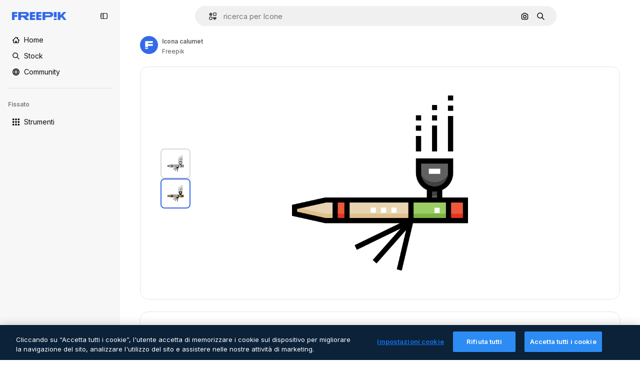

--- FILE ---
content_type: text/javascript
request_url: https://static.cdnpk.net/_next/static/chunks/6422-05fe54001af95d9a.js
body_size: 7031
content:
!function(){try{var e="undefined"!=typeof window?window:"undefined"!=typeof global?global:"undefined"!=typeof self?self:{},t=(new e.Error).stack;t&&(e._sentryDebugIds=e._sentryDebugIds||{},e._sentryDebugIds[t]="612740f8-d5df-49d0-af2f-2157367ac5c0",e._sentryDebugIdIdentifier="sentry-dbid-612740f8-d5df-49d0-af2f-2157367ac5c0")}catch(e){}}();"use strict";(self.webpackChunk_N_E=self.webpackChunk_N_E||[]).push([[6422],{87591:function(e,t,n){n.d(t,{L:function(){return s}});var r=n(97458),a=n(770),o=n(79029),i=n(40197);let s=e=>{let{creditCost:t,className:n}=e;return!t||t<=0?null:(0,r.jsxs)("span",{className:(0,i.m6)("inline-flex items-center gap-1 rounded bg-surface-3 px-1.5 py-0.5 text-xs font-medium leading-tight text-neutral-900 dark:text-white",n),"data-cy":"credit-cost-badge","aria-label":"".concat(t," credits"),children:[(0,r.jsx)(a.J,{as:o.Z,className:"size-3"}),t]})}},50829:function(e,t,n){n.d(t,{C:function(){return o}});var r=n(62311),a=n(2394);let o=()=>{let e=(0,r.A)("FF_CREDIT_COST_BADGE"),t=(0,a.E)();return e&&t}},28651:function(e,t,n){n.d(t,{zx:function(){return d},VY:function(){return p},fC:function(){return h},xz:function(){return b}});var r=n(97458),a=n(14657),o=n(18503),i=n(52983);let s=(0,i.createContext)(void 0),l=e=>{let{children:t,isProcessing:n}=e,a=c(n,(0,i.useRef)(null));return(0,r.jsx)(s.Provider,{value:a,children:t})},c=(e,t)=>{let[n,r]=(0,i.useState)(!1),[a,o]=(0,i.useState)(n);return(0,i.useEffect)(()=>{let e=setTimeout(()=>{r(a)},400);return()=>{clearTimeout(e)}},[a]),(0,i.useMemo)(()=>({opened:n,isProcessing:e,rootRef:t,open:()=>r(!0),close:()=>r(!1),delayedOpen:()=>o(!0),delayedClose:()=>o(!1)}),[e,n,t])},u=()=>{let e=(0,i.useContext)(s);if(!e)throw Error("useActionMenuContext must be used within a ActionMenuContext");return e},d=(0,i.forwardRef)(function(e,t){let{children:n,type:i="solid",color:s,className:l,disabled:c,...d}=e,{isProcessing:m}=u(),f="solid"===i?a.gg:a.f5;return(0,r.jsx)(f,{color:s,size:"sm",block:!0,disabled:!!(m||c),className:(0,o.m)("$inline-flex $gap-5",l),ref:t,...d,children:n})});var m=n(19974),f=n(57291);let p=e=>{let{children:t,title:n,messageProcessing:a,wrapperClassName:o,showArrow:i=!0,...s}=e,{delayedOpen:l,delayedClose:c,rootRef:d}=u();return(0,r.jsx)(m.h_,{container:null==d?void 0:d.current,children:(0,r.jsx)(m.VY,{onMouseEnter:l,onMouseLeave:c,asChild:!0,align:"start",side:"left",sideOffset:-3,className:"z-[3]",children:(0,r.jsxs)("div",{...s,children:[(0,r.jsxs)("div",{className:(0,f.cx)("flex min-w-40 flex-col items-center gap-3 rounded-xl bg-surface-0 p-4 shadow-xs dark:bg-surface-1",o),children:[(0,r.jsx)(x,{title:n,messageProcessing:a}),t]}),i&&(0,r.jsx)(m.Eh,{className:"text-surface-1"})]})})})},x=e=>{let{title:t,messageProcessing:n}=e,{isProcessing:a}=u(),o="text-sm font-normal text-surface-foreground-3 dark:text-surface-foreground-4";return a?(0,r.jsx)("span",{className:o,children:n}):(0,r.jsx)("span",{className:o,children:t})},h=e=>{let{children:t,isProcessing:n}=e;return(0,r.jsx)(l,{isProcessing:n,children:(0,r.jsx)(y,{children:t})})},y=e=>{let{children:t}=e,{opened:n,rootRef:a}=u();return(0,r.jsx)(m.fC,{open:n,children:(0,r.jsx)("div",{ref:a,children:t})})},b=(0,i.forwardRef)((e,t)=>{let{children:n,...o}=e,{open:i,delayedOpen:s,delayedClose:l,isProcessing:c}=u();return(0,r.jsx)(m.xz,{onClick:i,onMouseEnter:s,onMouseLeave:l,asChild:!0,children:(0,r.jsx)(a.gg,{size:"xs",disabled:c,ref:t,...o,className:(0,f.cx)("aspect-square dark:text-surface-foreground-0",o.className),children:n})})})},46422:function(e,t,n){n.d(t,{_:function(){return eo}});var r=n(97458),a=n(57291),o=n(52983),i=n(9965),s=n(83481),l=n(23113),c=n(18666);let u=(0,o.createContext)(null),d=()=>{let e=(0,o.useContext)(u);if(!e)throw Error("useIconItemContext has to be used within <IconItemContextProvider");return e};var m=n(68169),f=n(30143);let p=()=>{let{icon:e}=d(),t=(0,m.j)(e.iconType);return(0,f.fb)(e.id,t(e))};var x=n(2209);let h=e=>{let{children:t,icon:n,addToCollectionButton:a}=e,{isHover:i,onMouseEnter:s,onMouseLeave:l}=y(),c=(0,o.useMemo)(()=>({icon:n,addToCollectionButton:a,isHover:i,onMouseEnter:s,onMouseLeave:l}),[n,a,i,s,l]);return(0,r.jsx)(u.Provider,{value:c,children:t})},y=()=>{let[e,t]=(0,o.useState)(!1),n=(0,x.y)(t,100);return{isHover:e,onMouseEnter:()=>n(!0),onMouseLeave:()=>n(!1)}};var b=n(79235),g=n(770),w=n(83273),v=n(46632),C=n(63918),j=n(10893),N=n(17722),_=n(28651),k=n(35103),I=n(37566),T=n(50372),D=n(31415),O=n(54907),R=n(66269);let E=()=>{let e=(0,R.Y)();return(0,o.useCallback)(t=>{let{id:n,type:r,format:a,pngSize:o,authorName:i,isPremium:s,location:l,name:c,handleDownloadLimit:u,thumbnails:d}=t;return e({id:n,type:r,format:a,pngSize:o,authorName:i,isPremium:s,location:l,name:c,handleDownloadLimit:u,thumbnails:d})},[e])},S=()=>{let{t:e}=(0,j.$G)(["icons","iconsDetail","detail","common"]),{icon:t}=d(),n=E(),{isCopying:a,copy:o}=(0,T.q)({location:"thumbnail",icon:t,getInfoToDownloadIcon:n}),{iconType:i}=t,{primary:s,secondary:l}=I.LH[i],c=(0,D.xS)(s,i),u=(0,k.O)(c),m=(0,b.nD)();return(0,r.jsxs)(_.fC,{isProcessing:a,children:[(0,r.jsx)(_.xz,{className:"rounded-full",color:"white","data-cy":"copy-icon-item",children:a?(0,r.jsx)(g.J,{size:"base",as:C.Z,className:O.lY}):(0,r.jsx)(g.J,{size:"base",as:v.Z,className:"text-surface-foreground-1"})}),(0,r.jsxs)(_.VY,{title:e("icons:copyIcon"),messageProcessing:e("detail:copying"),wrapperClassName:"border-2 border-surface-border-alpha-1",showArrow:!1,children:[(0,r.jsx)(N.B,{blockStatus:u,container:m.current,children:(0,r.jsxs)(_.zx,{type:"outline",color:"gray",className:"rounded-full",onClick:()=>o(s),disabled:!!u,children:[c&&(0,r.jsx)(g.J,{as:w.Z,size:"xs",className:"text-premium-gold-500"}),(0,r.jsx)("span",{"data-cy":"copy-icon-item-".concat(s),className:"uppercase",children:s})]})}),(0,r.jsx)(_.zx,{type:"outline",className:"rounded-full",color:"gray",onClick:()=>o(l),children:(0,r.jsx)("span",{"data-cy":"copy-icon-item-".concat(l),children:l.toUpperCase()})})]})]})};var P=n(65122),L=n(19213),M=n(87591),z=n(50829),U=n(66097),A=n(41442);let G=()=>{let{t:e}=(0,j.$G)(["icons","iconsDetail","common"]),{icon:t}=d(),n=(0,A.x)(t.id),o=p(),i=(0,P.e)(),{onMouseLeave:s}=d(),l=E(),{isDownloading:c,download:u}=(0,U.W)({location:"thumbnail",icon:t,onPostDownload:()=>{i||n({resourceData:{authorName:t.author.name,iconType:t.iconType,name:t.name,mediaUrl:t.thumbnails.large.url,url:o},eventName:"download__thumbnail"})},getInfoToDownloadIcon:l,closeDownloadPopOver:s}),{iconType:m}=t,{primary:f,secondary:x}=I.O3[m],h=(0,D.xS)(f,m),y=(0,k.O)(h),v=(0,b.nD)(),C=h?"yellow":"blue",T=(0,z.C)();return(0,r.jsxs)(_.fC,{isProcessing:c,children:[(0,r.jsx)(_.xz,{color:"white","data-cy":"download-icon-item",className:"rounded-full",children:(0,r.jsx)(g.J,{size:"base",as:L.Z,className:"text-surface-foreground-1"})}),(0,r.jsxs)(_.VY,{title:e("icons:downloadIcon"),messageProcessing:e("iconsDetail:downloading"),wrapperClassName:"border-2 border-surface-border-alpha-1",showArrow:!1,children:[(0,r.jsx)(_.zx,{className:"rounded-full border-outline-border-0 focus:outline-none",type:"outline",color:"gray",onClick:u({icon:t,format:x}),children:(0,r.jsxs)("span",{"data-cy":"download-icon-item-".concat(x),className:"flex items-center gap-1",children:[x.toUpperCase(),T&&(0,r.jsx)(M.L,{creditCost:t.creditCost.free})]})}),(0,r.jsx)(N.B,{blockStatus:y,container:v.current,children:(0,r.jsxs)(_.zx,{className:(0,a.cx)("rounded-full",h&&"text-black"),disabled:!!y,color:C,onClick:u({icon:t,format:f}),children:[!T&&h&&(0,r.jsx)(g.J,{as:w.Z,size:"xs"}),(0,r.jsxs)("span",{"data-cy":"download-icon-item-".concat(f),className:"flex items-center gap-1",children:[f.toUpperCase(),T&&(0,r.jsx)(M.L,{creditCost:t.creditCost.premium})]})]})})]})]})},W=()=>{let{isHover:e,icon:t,addToCollectionButton:n}=d(),{id:a,name:o,thumbnails:i}=t;return(0,l.a)("lg")&&e?(0,r.jsxs)(r.Fragment,{children:[(0,r.jsxs)("div",{className:"absolute right-2 top-2 flex flex-col gap-1",children:[(0,r.jsx)(G,{}),(0,r.jsx)(S,{}),n]}),(0,r.jsx)(c.B,{id:a,name:o,preview:i.large,buttonClassName:"absolute bottom-2 left-2 flex aspect-square w-[33px] items-center justify-center rounded-full bg-surface-0 text-surface-foreground-0",type:"icon",inThumbnail:!0})]}):null};var q=n(98821),H=n.n(q),V=n(41581),B=n(3223),$=n(6836);let F=e=>{let{icon:t,priority:n,position:a,isCollectionItem:i=!1,enableGaTracker:s=!1}=e,{id:c,iconType:u}=t,d=(0,l.a)("smMax"),m=(0,$.Ck)(t,d),f=(0,o.useRef)(!1),p=(0,B.z)({id:c,type:"icon",premium:!1,position:a}),x=()=>{s&&!f.current&&(f.current=!0,p())};return"animated"!==u||d?(0,r.jsx)(J,{icon:t,thumbnailUrl:m,priority:n,onLoadHandler:x,isCollectionItem:i}):(0,r.jsx)(Y,{icon:t,thumbnailUrl:m,onLoadHandler:x})},J=e=>{let{icon:t,priority:n,isCollectionItem:a,onLoadHandler:o,thumbnailUrl:i}=e,{t:s}=(0,j.$G)("icons"),{id:l,name:c,iconType:u}=t,d="".concat(c," ").concat(s({standard:"icon_one",uicon:"icon_one",sticker:"sticker_one",animated:"animatedIcon_one"}[u])),m=(0,V.t)(l,"icon");return(0,r.jsxs)("div",{className:Z({isCollectionItem:a,isSticker:"sticker"===u}),style:{contentVisibility:"auto"},children:[(0,r.jsx)(H(),{className:K({isCollectionItem:a}),src:i,alt:d,priority:n,fill:!0,onLoad:o,onError:m}),(0,r.jsx)("div",{className:"absolute inset-0","aria-hidden":"true"})]})},Y=e=>{let{icon:t,thumbnailUrl:n,onLoadHandler:a}=e,{t:i}=(0,j.$G)("icons"),{name:s}=t,{isHover:l}=d(),c=(0,o.useRef)(null),u=(0,o.useCallback)(()=>{var e;null===(e=c.current)||void 0===e||e.play()},[]),m=(0,o.useCallback)(()=>{c.current&&(c.current.currentTime=0,c.current.pause())},[]);return(0,r.jsxs)("video",{width:"84",height:"84",ref:c,onMouseOver:u,onFocus:u,onMouseOut:m,onBlur:m,onLoadStart:a,autoPlay:l,muted:!0,playsInline:!0,loop:!0,className:"object-contain","aria-label":"".concat(s," ").concat(i("animatedIcon_one")),onContextMenu:e=>e.preventDefault(),children:[(0,r.jsx)("source",{src:n,type:"video/mp4"}),(0,r.jsx)("meta",{itemProp:"name",content:"".concat(s," ").concat(i("animatedIcon_one"))})]})},Z=(0,a.j)("relative aspect-square",{variants:{isCollectionItem:{true:"w-32"},isSticker:{true:"w-20"}},compoundVariants:[{isCollectionItem:!1,isSticker:!1,class:"w-20"}]}),K=(0,a.j)("object-contain",{variants:{isCollectionItem:{true:"w-32",false:"w-20"}},defaultVariants:{isCollectionItem:!1}});var Q=n(58058),X=n.n(Q),ee=n(51780);let et=e=>{let{children:t,shallow:n,onClick:o}=e,{icon:i}=d(),{name:s}=i,l=(0,ee.useRouter)(),c=p();return(0,r.jsx)(X(),{href:{pathname:l.pathname,query:l.query},as:c,className:(0,a.cx)("flex aspect-square w-full items-center justify-center","animated"===i.iconType&&"mix-blend-multiply"),shallow:n,scroll:!1,onClick:o,"aria-label":s,prefetch:!1,"data-cy":"icon-item-anchor",style:{contentVisibility:"auto",containIntrinsicSize:"auto 100%"},children:t})};var en=n(18503);let er=e=>{let{children:t,className:n,isCollectionItem:a,authorId:o}=e,{isHover:i,onMouseEnter:s,onMouseLeave:l}=d();return(0,r.jsx)("article",{className:(0,en.m)(ea({isHover:i,isCollectionItem:a}),n),onMouseEnter:s,onMouseLeave:l,"data-cy":"icon-item-wrapper","data-author":o,children:t})},ea=(0,a.j)("relative flex aspect-square min-w-[140px] cursor-pointer rounded bg-surface-0 transition-colors dark:bg-neutral-50",{variants:{isHover:{true:"hover:bg-surface-1 dark:hover:bg-neutral-50",false:""},isCollectionItem:{true:"border border-solid border-neutral-500",false:"border-0"}},defaultVariants:{isHover:!1,isCollectionItem:!1}}),eo=e=>{let{icon:t,className:n,priority:l,position:c,page:u,enableGaTracker:d,shallow:m=!1,isCollectionItem:f=!1,addToCollectionButton:p,onClick:x,observeItem:y,...b}=e,g=(0,o.useRef)(null);(0,i.W)({itemRef:g,position:c,page:u,observeItem:y});let w=(0,s.Q)();return(0,r.jsx)("div",{ref:g,children:(0,r.jsx)(h,{icon:t,addToCollectionButton:p,...b,children:(0,r.jsxs)(er,{className:(0,a.cx)(n,"rounded-xl"),isCollectionItem:f,authorId:t.author.id,children:[(0,r.jsx)(et,{onClick:e=>{null==x||x(e),w()},shallow:m,children:(0,r.jsx)(F,{icon:t,priority:l,isCollectionItem:f,enableGaTracker:d,position:c})}),(0,r.jsx)(W,{})]})})})}},6836:function(e,t,n){n.d(t,{Zj:function(){return m},zO:function(){return i},Ck:function(){return l}});var r=n(52983);let a=(0,r.createContext)(null),o=()=>{let e=(0,r.useContext)(a);if(!e)throw Error("useIconListContext has to be used within <IconListContext.Provider");return e},i=()=>o().icons;var s=n(94304);let l=(e,t)=>{let n=c(e,t);return(0,s.o)(n)},c=(e,t)=>"animated"!==e.iconType||t?e.thumbnails.medium.url:e.thumbnails.videoSmall.url;var u=n(97458),d=n(61462);let m=e=>{let{icons:t,page:n,fromView:o,modal:i=!0,children:s,uuid:l,itemsPerPage:c}=e,m=(0,r.useMemo)(()=>({fromView:o,page:n,items:t,uuid:l,itemsPerPage:c}),[o,n,t,l,c]),f=(0,r.useMemo)(()=>({icons:t,modal:i,uuid:l}),[t,i,l]);return(0,u.jsx)(a.Provider,{value:f,children:(0,u.jsx)(d.b,{...m,children:s})})}},50372:function(e,t,n){n.d(t,{q:function(){return C}});var r=n(20176),a=n(85229),o=n(17561),i=n(59968),s=n(52983),l=n(18377),c=n(66209),u=n(65724),d=n(35103),m=n(33247),f=n(35576),p=n(37566),x=n(31415);let h=async(e,t)=>{if(o.G6)return new ClipboardItem({["png"===t?"image/png":"text/plain"]:y(e,t)});let n=await y(e,t);return new ClipboardItem({[n.type]:n})},y=async(e,t)=>{let n=await fetch(e);return"png"===t?new Blob([await n.blob()],{type:"image/png"}):new Blob([await n.text()],{type:"text/plain"})};var b=n(19170),g=n(10893),w=n(36815);let v=()=>{let{t:e}=(0,g.$G)(["error","icons"]),{openToast:t}=(0,b.x_)(),n=(0,w.k)();return{copyToClipboardConfirm:(0,s.useCallback)(async(r,a,o,i)=>{try{await navigator.clipboard.write([r]),t({type:"success",title:e("icons:copyToClipboardSuccessTitle"),message:e("icons:copyToClipboardSuccessSubtitle"),testId:"copy-to-clipboard-success"})}catch(n){console.error(n),t({type:"danger",message:e("unknown")});return}n({icon:a,format:o,location:i,action:"copy"})},[t,n,e])}},C=e=>{let{location:t,getInfoToDownloadIcon:n,icon:y}=e,[b,g]=(0,s.useState)(!1),{isUserWinback:w,showWinbackModal:C}=(0,a.l)(),j=(0,l.d)(),{setConfirm:N}=(0,c.N)(),{copyToClipboardConfirm:_}=v(),k=(0,x.Us)(),I=(0,f.mS)(),T=(0,m.R)(),D=(0,u.W)(y.id,"icon","resource_thumbnail"),{showDeviceBlockedModal:O,isDeviceBlocked:R}=(0,r.q)(),E=(0,d.O)(!0),S=(0,s.useCallback)(async e=>{let r=k(e,y.iconType);if(I({resourceId:y.id,isResourcePremium:!1,resourceType:"icon",downloadType:"copy"}),R){O();return}if(w){C();return}if(r){if(E)return;let e=T({authorName:y.author.name,isPremium:!1,isAIGenerated:!1,type:y.type,subtype:y.iconType,eventName:"copy__thumbnail",pageType:"resource_detail"===t?"detail":void 0});D({origin:"resource_thumbnail_copy",resourceData:{name:y.name,mediaUrl:y.thumbnails.large.url,resourceType:y.type},checkoutQueryParams:e});return}if(!(0,i.C)()){j(!1);return}g(!0);let a="png"===e?p.kr:void 0,s=await n({id:y.id,type:"copy",format:e,pngSize:a,isPremium:r,authorName:y.author.name,location:t,name:y.name,handleDownloadLimit:D,thumbnails:y.thumbnails});if(!s){g(!1);return}let{url:l}=s,c=await h(l,e);if(o.G6){N(()=>{_(c,y,e,t)}),g(!1);return}_(c,y,e,t),g(!1)},[k,y,I,R,w,n,t,D,_,O,C,T,j,N]);return(0,s.useMemo)(()=>({isCopying:b,copy:S}),[b,S])}},66097:function(e,t,n){n.d(t,{W:function(){return f}});var r=n(15880),a=n(85229),o=n(46700),i=n(52983),s=n(65724),l=n(33247),c=n(35576),u=n(31415),d=n(36815),m=n(96736);let f=e=>{let{getInfoToDownloadIcon:t,location:n,onPostDownload:f,icon:p,closeDownloadPopOver:x}=e,[h,y]=(0,i.useState)(!1),{isUserWinback:b,showWinbackModal:g}=(0,a.l)(),w=(0,d.k)(),v=(0,c.mS)(),C=(0,o.V)(),j=(0,u.Us)(),N=(0,l.R)(),_=(0,s.W)(p.id,"icon",n),{showDeviceBlockedModal:k,isDeviceBlocked:I}=(0,r.qx)();return{download:(0,i.useCallback)(e=>{let{icon:r,format:a,pngSize:o}=e;return async()=>{let e=j(a,r.iconType);if(v({resourceId:r.id,isResourcePremium:!1,resourceType:"icon",downloadType:"download"}),I){k();return}if(b){g();return}if(e){let e=N({authorName:r.author.name,isPremium:!1,isAIGenerated:!1,type:r.type,subtype:r.iconType,eventName:"thumbnail"===n?"download__thumbnail":"download",pageType:"resource_detail"===n?"detail":void 0});_({origin:"thumbnail"===n?"resource_thumbnail_download":"resource_detail_download",resourceData:{name:r.name,mediaUrl:r.thumbnails.large.url,resourceType:r.type},checkoutQueryParams:e});return}let{id:i,name:s}=r;y(!0);let l=await t({id:i,type:"original",format:a,pngSize:o,authorName:r.author.name,isPremium:e,location:n,name:s,handleDownloadLimit:_,thumbnails:r.thumbnails});if(!l){y(!1);return}let{url:c,filename:u}=l;C(c,u),f(),w({icon:r,format:a,location:n,action:"download"}),y(!1),(0,m.D)(),x&&x()}},[j,v,I,b,t,n,_,C,f,w,k,g,N,x]),isDownloading:h}}},36815:function(e,t,n){n.d(t,{k:function(){return i}});var r=n(45451),a=n(52983),o=n(37566);let i=()=>(0,a.useCallback)(e=>{var t;let{icon:n,format:a,...o}=e,{id:i,name:l,author:c,tags:u,family:d,iconType:m}=n;(0,r.sendGTMEvent)({event:"ga4event",event_name:"file_download",category:"standard"===m?"icons":"icons_".concat(m),file_name:l,file_id:i,tags:(null==u?void 0:null===(t=u[0])||void 0===t?void 0:t.name)||"na",file_extension:a,author_name:c.name,resolution:"na",style:"na",license:s(a,m)?"premium":"free",family:(null==d?void 0:d.name)||"na",...o})},[]),s=(e,t)=>o.D6[t].premium.includes(e)},66269:function(e,t,n){n.d(t,{Y:function(){return m}});var r=n(59243),a=n(43186),o=n(19170),i=n(51780),s=n(10893),l=n(52983),c=n(33247),u=n(97571);let d=(e,t)=>"thumbnail"===t?"copy"===e?"copy__thumbnail":"download__thumbnail":"resource_detail"===t&&"copy"===e?"copy":"download",m=()=>{let e=(0,a.J)(),t=(0,r.L)(),n=f(),o=(0,c.R)();return(0,l.useCallback)(async r=>{let{id:a,type:i,format:s,pngSize:l,authorName:c,isPremium:m,location:f,thumbnails:p,name:x,handleDownloadLimit:h,action:y,modifier:b}=r,g=await (0,u.M)({optionId:a,type:i,format:s,pngSize:l,walletId:t,action:y,modifier:b});return g.success?(e(),g.data):(n({response:g,checkoutQueryParams:o({authorName:null!=c?c:"",isPremium:null!=m&&m,isAIGenerated:!1,type:"icon",eventName:d(i,f),pageType:"resource_detail"===f?"detail":void 0}),iconThumbnail:p,iconName:x,handleDownloadLimit:h}),null)},[o,n,e,t])},f=()=>{let{openToast:e}=(0,o.x_)(),{t}=(0,s.$G)("error"),{push:n}=(0,i.useRouter)();return(0,l.useCallback)(r=>{let{response:a,checkoutQueryParams:o,iconThumbnail:i,iconName:s,handleDownloadLimit:l}=r;return({DOWNLOAD_LIMIT_REACHED:()=>{var e;null==l||l({checkoutQueryParams:o,resourceData:{name:s,mediaHeight:128,mediaWidth:128,mediaUrl:null!==(e=null==i?void 0:i.large.url)&&void 0!==e?e:"",resourceType:"icon"},modalType:"downloadLimit",origin:"download"})},AUTHENTICATION_ERROR:()=>{n("/oauth-logout")},NOT_FOUND:()=>{e({message:t("notFound")})},UNKNOWN_ERROR:()=>{e({message:t("unknown")})}})[a.data]()},[n,e,t])}},31415:function(e,t,n){n.d(t,{Us:function(){return s},xS:function(){return i}});var r=n(65122),a=n(52983),o=n(37566);let i=(e,t)=>l({format:e,iconType:t,userCanDownloadPremium:(0,r.e)()}),s=()=>{let e=(0,r.e)();return(0,a.useCallback)((t,n)=>l({format:t,iconType:n,userCanDownloadPremium:e}),[e])},l=e=>{let{format:t,iconType:n,userCanDownloadPremium:r}=e;return!r&&c({format:t,iconType:n})},c=e=>{let{format:t,iconType:n}=e;return!o.D6[n].free.includes(t)}},41442:function(e,t,n){n.d(t,{x:function(){return s}});var r=n(25983),a=n(52983),o=n(65724),i=n(33247);let s=e=>{let t=(0,i.R)(),n=(0,o.W)(e,"icon","thumbnail"),{domain:s}=(0,r.Vx)();return(0,a.useCallback)(e=>{let{resourceData:{authorName:r,iconType:a,mediaUrl:o,name:i,isAIGenerated:l=!1,url:c},eventName:u,origin:d="resource_thumbnail"}=e,m=t({authorName:r,isPremium:!1,isAIGenerated:l,type:"icon",subtype:a,eventName:u});n({origin:d,resourceData:{name:i,mediaUrl:o,mediaWidth:128,mediaHeight:128,resourceType:"icon",authorName:r,url:"".concat(s).concat(c)},checkoutQueryParams:m,modalType:"attribution"})},[s,t,n])}},97571:function(e,t,n){n.d(t,{M:function(){return r}});let r=async e=>{let{optionId:t,type:n,format:r,pngSize:a,walletId:o,action:i,modifier:s}=e,l=new URLSearchParams({optionId:t.toString(),format:r,type:n});a&&l.set("pngSize",a.toString()),o&&l.set("walletId",o),i&&l.set("action",i),s&&l.set("modifier",s);let c=await fetch("/api/icon/download?".concat(l.toString()));return c.ok?{success:!0,data:await c.json()}:429===c.status?{success:!1,data:"DOWNLOAD_LIMIT_REACHED",metadata:"/download-limit"}:401===c.status||403===c.status||405===c.status?{success:!1,data:"AUTHENTICATION_ERROR"}:404===c.status?{success:!1,data:"NOT_FOUND"}:{success:!1,data:"UNKNOWN_ERROR"}}},17561:function(e,t,n){n.d(t,{G6:function(){return a},i7:function(){return o},vU:function(){return r}});let r=navigator.userAgent.toLowerCase().indexOf("firefox")>-1,a=!!/^((?!chrome|android).)*safari/i.test(navigator.userAgent),o=navigator.userAgent.toLowerCase().indexOf("chrome")>-1},59968:function(e,t,n){n.d(t,{C:function(){return r}});let r=()=>!!window.navigator.clipboard&&!!window.navigator.clipboard.write}}]);

--- FILE ---
content_type: text/javascript
request_url: https://static.cdnpk.net/_next/static/chunks/6116-ce6b33f97f2da9fe.js
body_size: 7699
content:
!function(){try{var e="undefined"!=typeof window?window:"undefined"!=typeof global?global:"undefined"!=typeof self?self:{},t=(new e.Error).stack;t&&(e._sentryDebugIds=e._sentryDebugIds||{},e._sentryDebugIds[t]="1bf99222-1ee4-469a-8b54-9989b39364fb",e._sentryDebugIdIdentifier="sentry-dbid-1bf99222-1ee4-469a-8b54-9989b39364fb")}catch(e){}}(),(self.webpackChunk_N_E=self.webpackChunk_N_E||[]).push([[6116,4925,544,364],{80801:function(e,t,n){"use strict";n.d(t,{P:function(){return l}});var r=n(97458),i=n(770),o=n(96065),a=n(52983),c=n(40197);let l=(0,a.forwardRef)((e,t)=>{let{className:n,...a}=e;return(0,r.jsx)("button",{...a,ref:t,className:(0,c.m6)("hover:bg-surface-0/20 absolute right-0 top-[-45px] flex size-[45px] items-center justify-center rounded-sm bg-transparent text-default-foreground-0 xs:text-white lg:right-4 lg:top-5",n),children:(0,r.jsx)(i.J,{as:o.Z})})})},59832:function(e,t,n){"use strict";n.d(t,{g:function(){return d}});var r=n(97458),i=n(53344),o=n.n(i),a=n(21488),c=n(73565);let l=o()(()=>Promise.all([n.e(3515),n.e(1633),n.e(8454),n.e(5528),n.e(2006),n.e(7301),n.e(9762),n.e(7941),n.e(3804),n.e(1450),n.e(1994),n.e(7232),n.e(1292),n.e(8495)]).then(n.bind(n,89088)).then(e=>e.VideoModal),{loadableGenerated:{webpack:()=>[89088]},ssr:!1}),u=o()(()=>Promise.all([n.e(3515),n.e(1821),n.e(7941),n.e(3804),n.e(1450),n.e(3649),n.e(4568)]).then(n.bind(n,12850)).then(e=>e.RegularModal),{loadableGenerated:{webpack:()=>[12850]},ssr:!1}),s=o()(()=>Promise.all([n.e(3515),n.e(2742)]).then(n.bind(n,22742)).then(e=>e.IconModal),{loadableGenerated:{webpack:()=>[22742]},ssr:!1}),d=()=>(0,r.jsxs)(r.Fragment,{children:[(0,r.jsx)(c.P,{}),(0,r.jsx)(f,{})]}),f=()=>{let e=(0,a.l)();return"regular"===e?(0,r.jsx)(u,{}):"video"===e?(0,r.jsx)(l,{}):"icon"===e?(0,r.jsx)(s,{}):null}},10997:function(e,t,n){"use strict";n.d(t,{K:function(){return r}});let r=(0,n(52983).createContext)(void 0)},33956:function(e,t,n){"use strict";n.d(t,{T:function(){return r}});let r=(0,n(52983).createContext)(void 0)},5298:function(e,t,n){"use strict";n.d(t,{t:function(){return l}});var r=n(97458),i=n(52983),o=n(73459),a=n(10997),c=n(33956);let l=e=>{let{children:t,resourceId:n}=e,[l,u]=(0,i.useState)(!1);(0,o.n)((0,i.useCallback)(()=>{u(!1)},[])),(0,i.useEffect)(()=>{u(!1)},[n]);let s=(0,i.useMemo)(()=>({openPostDownload:()=>u(!0),closePostDownload:()=>u(!1)}),[u]);return(0,r.jsx)(c.T.Provider,{value:l,children:(0,r.jsx)(a.K.Provider,{value:s,children:t})})}},99638:function(e,t,n){"use strict";n.d(t,{a:function(){return b},Y:function(){return j}});var r=n(97458),i=n(52983),o=n(23113),a=n(27793),c=n(90312),l=n(14657),u=n(770),s=n(48681),d=n(9249),f=n(96065),h=n(98821),m=n.n(h),g=n(10893),x=n(12976);let v=e=>{let{onClose:t,isOpen:n}=e,{t:i}=(0,g.$G)(["iconEditor","topNav","nav"]),{loginUrl:u,setLoginCookies:d}=(0,a.J)(),{signUpUrl:f}=(0,c.e)(),h=e=>{let t=new URL(document.location.href);t.searchParams.set("open_editor","1"),d(t.href),window.location.assign(e)},v=(0,o.a)("lgMax");return(0,r.jsxs)(s.u,{open:n,modal:!0,size:v?"xs":"lg",children:[(0,r.jsx)(p,{onClose:t}),(0,r.jsxs)("div",{className:"$flex $h-full $w-full $flex-col $justify-center lg:$h-450 lg:$w-400",children:[(0,r.jsx)("h3",{className:"$mb-20 $font-alternate $text-2xl $font-semibold $text-surface-foreground-0 md:$text-5xl",children:i("iconEditor:modalLoginRegister.title")}),(0,r.jsx)("p",{className:"$mb-10 $text-base $leading-normal md:$text-xl text-surface-foreground-1",children:i("iconEditor:modalLoginRegister.description")}),(0,r.jsx)("p",{className:"$mb-40 $text-base $font-bold $leading-normal md:$text-xl text-surface-foreground-2",children:i("iconEditor:modalLoginRegister.itsFree")}),(0,r.jsx)(l.gg,{size:"md",color:"blue",onClick:()=>{h(u)},block:!0,className:"$mb-20",children:i("topNav:more.logIn")}),(0,r.jsx)(l.f5,{size:"md",color:"gray",onClick:()=>{h(f)},block:!0,children:i("nav:signUp")})]}),(0,r.jsx)(m(),{src:"".concat(x.p,"/icons/editor/editor-modal-login-register.png"),alt:"editor image description",width:554,height:564,className:"$absolute $right-0 $top-0 $hidden lg:$block"})]})},p=e=>{let{onClose:t}=e,{t:n}=(0,g.$G)("common");return(0,r.jsxs)("button",{onClick:t,className:"$absolute $right-20 $top-20 $z-1 $text-inherit hover:$text-grayEbony/70",children:[(0,r.jsx)(u.J,{as:f.Z,size:"xl"}),(0,r.jsx)(d.T,{children:n("close")})]})},b=(0,i.createContext)(void 0),j=e=>{let{children:t}=e,[n,o]=(0,i.useState)(!1),a=(0,i.useCallback)(()=>o(!0),[]);return(0,r.jsxs)(b.Provider,{value:a,children:[t,(0,r.jsx)(v,{isOpen:n,onClose:()=>o(!1)})]})}},41318:function(e,t,n){"use strict";n.d(t,{IQ:function(){return a},OE:function(){return c},SH:function(){return i},d8:function(){return r},sS:function(){return o}});let r="/ai/faq/attribution-how-when-and-where",i="/ai/faq/difference-between-svg-and-png-formats",o="/ai/faq/animated-icons-formats",a="/ai/faq/how-to-download-freepik-and-flaticon-licenses",c="/ai/faq/how-to-edit-animated-icons"},21148:function(e,t,n){"use strict";n.d(t,{_:function(){return r}});let r=(0,n(52983).createContext)({})},57766:function(e,t,n){"use strict";n.d(t,{K:function(){return o}});var r=n(52983),i=n(21148);let o=()=>(0,r.useContext)(i._).icon},84168:function(e,t,n){"use strict";n.d(t,{e:function(){return o}});var r=n(52983),i=n(21148);let o=()=>{let e=(0,r.useContext)(i._);if(!e)throw Error("useIconDetailContext has to be used within <IconDetailContextProvider");return e}},57580:function(e,t,n){"use strict";n.d(t,{ac:function(){return x},KX:function(){return r.K},em:function(){return i.e},ZI:function(){return a}});var r=n(57766),i=n(84168),o=n(52983);let a=()=>{var e,t,n;let{iconType:i,name:a,family:c,thumbnails:l}=(0,r.K)(),u="animated"===i?l.videoLarge:void 0;return(0,o.useMemo)(()=>{var e;return{large:{url:l.large.url,width:l.large.width,height:l.large.height},medium:{url:l.medium.url,width:l.medium.width,height:l.medium.height},small:{url:l.small.url,width:l.small.width,height:l.small.height},videoAnimated:u,title:a,familyName:null!==(e=null==c?void 0:c.name)&&void 0!==e?e:"",iconType:i}},[null===(e=l.large)||void 0===e?void 0:e.url,null===(t=l.large)||void 0===t?void 0:t.width,null===(n=l.large)||void 0===n?void 0:n.height,l.small,l.medium,u,i,a,null==c?void 0:c.name])};var c=n(97458),l=n(45451),u=n(53344),s=n.n(u),d=n(5298),f=n(99638),h=n(21148);let m=s()(()=>Promise.all([n.e(9984),n.e(4224),n.e(3267),n.e(757)]).then(n.bind(n,90757)).then(e=>e.IconEditorProvider),{loadableGenerated:{webpack:()=>[90757]}}),g=s()(()=>n.e(921).then(n.bind(n,921)).then(e=>e.AnimatedIconEditorProvider),{loadableGenerated:{webpack:()=>[921]}}),x=e=>{var t;let{children:n,icon:r}=e,i=v(r.id,null===(t=r.family)||void 0===t?void 0:t.id),a=(0,o.useMemo)(()=>({...i,icon:r}),[i,r]);return(0,c.jsx)(b,{iconType:r.iconType,children:(0,c.jsx)(f.Y,{children:(0,c.jsx)(h._.Provider,{value:a,children:(0,c.jsx)(d.t,{resourceId:r.id,children:n})})})})},v=(e,t)=>{let[n,r]=(0,o.useState)(!1),[i,a]=(0,o.useState)(null),c=p(t),l=(0,o.useCallback)(e=>{e&&a(e),r(!0),c()},[c]),u=(0,o.useCallback)(()=>r(!1),[]);return(0,o.useEffect)(()=>{r(!1),a(null)},[e]),{isShowingEditor:n,showEditor:l,hideEditor:u,originalEditorResource:i}},p=e=>()=>(0,l.sendGTMEvent)({event:"ga4event",event_name:"tooltip_edit",location:"resource_detail",family_id:e}),b=e=>{let{iconType:t,children:n}=e;return"animated"===t?(0,c.jsx)(g,{children:n}):(0,c.jsx)(m,{children:n})}},80762:function(e,t,n){"use strict";n.d(t,{E:function(){return a}});var r=n(97458),i=n(99881),o=n(60364);let a=e=>{let{hasSearchByImage:t=!0,enableShortcut:n=!0,forceShowAssetTypesInAutocomplete:a=!1,alternates:c}=e;return(0,r.jsx)(i.y,{searchBar:(0,r.jsx)(o.SearchForm,{enableShortcut:n,hasSearchByImage:t,showAssetTypesInAutocomplete:a,className:"mx-auto lg:max-w-[800px]"}),alternates:c})}},72250:function(e,t,n){"use strict";n.r(t),n.d(t,{SearchBar:function(){return r.E}});var r=n(80762)},60364:function(e,t,n){"use strict";n.r(t),n.d(t,{SearchForm:function(){return r.U}});var r=n(68115)},41571:function(e,t,n){"use strict";n.d(t,{p:function(){return r.pD},r:function(){return i}});var r=n(52215);let i="".concat(r.pD,"/collections/images/no-resources.svg")},12976:function(e,t,n){"use strict";n.d(t,{p:function(){return r.p},r:function(){return r.r}});var r=n(41571)},12510:function(e,t,n){"use strict";n.d(t,{i:function(){return I}});var r=n(97458),i=n(54606),o=n(83897),a=n(22196),c=n(58932),l=n(7616),u=n(51780),s=n.n(u),d=n(52983),f=n(23113),h=n(72538);let m=()=>{let e=(0,f.a)("lgMax"),[t,n]=(0,l.KO)(h.jL),r=(0,l.b9)(h.xk),[i,o]=(0,l.KO)(h.tL);(0,d.useEffect)(()=>{let e=()=>{r(!1)};return s().events.on("routeChangeComplete",e),()=>{s().events.off("routeChangeComplete",e)}},[r]),(0,d.useEffect)(()=>{if(e||"floating"!==i)return},[e,t,n,i,o])};var g=n(86561),x=n(99881),v=n(84925),p=n(36773),b=n(21692),j=n(20824),w=n(9376),y=n(53344),k=n.n(y),$=n(60364);let C=k()(()=>n.e(1280).then(n.bind(n,32644)).then(e=>e.Notifications),{loadableGenerated:{webpack:()=>[32644]},ssr:!1}),I=e=>{let{includeSearchBar:t,topBanner:n,alternates:u,obfuscateLanguageLinks:s,children:d}=e;m();let f=(0,l.Dv)(i.k),h=null;return"client"===f.status&&f.isLoggedIn&&(h=f.fullInfo.id),(0,r.jsx)(b.e,{brazeKey:"8086d9ee-1f81-4508-ba9f-3a661635ac90",children:(0,r.jsx)(j.X,{userId:h,waitingData:"client"!==f.status,children:(0,r.jsx)(p.V,{children:(0,r.jsxs)(a.D,{children:[(0,r.jsx)(c.J,{children:(0,r.jsx)(g.U,{enableClientSideNavigation:!0})}),(0,r.jsxs)(o.A,{children:[(0,r.jsx)(C,{}),n&&(0,r.jsx)(v.TopBanner,{...n}),t&&(0,r.jsx)("div",{className:"sticky top-0 z-[1] bg-surface-0",children:(0,r.jsx)(x.y,{searchBar:(0,r.jsx)($.SearchForm,{hasSearchByImage:!0,showAssetTypesInAutocomplete:!0,className:"mx-auto lg:max-w-[800px]"}),alternates:u})}),d,(0,r.jsx)(w.$,{alternates:u,obfuscateLanguageLinks:s})]})]})})})})}},55201:function(e,t,n){"use strict";n.d(t,{h:function(){return r},l:function(){return i}});let r="sendToAISuiteEvent",i="/pikaso"},73459:function(e,t,n){"use strict";n.d(t,{n:function(){return o}});var r=n(52983),i=n(55201);let o=e=>{(0,r.useEffect)(()=>{let t=()=>{e()};return window.addEventListener(i.h,t),()=>{window.removeEventListener(i.h,t)}},[e])}},49159:function(e,t,n){"use strict";n.d(t,{O:function(){return o}});var r=n(25983);let i={standard:"/icon",animated:"/animated-icon",sticker:"/sticker",uicon:"/icon"},o=e=>(0,r.$T)(i[e])},68169:function(e,t,n){"use strict";n.d(t,{j:function(){return o}});var r=n(52983),i=n(49159);let o=function(){let e=arguments.length>0&&void 0!==arguments[0]?arguments[0]:"standard",t=(0,i.O)(e);return(0,r.useCallback)(e=>{let{slug:n}=e;return"".concat(t,"/").concat(n)},[t])}},3676:function(e,t,n){"use strict";n.d(t,{U:function(){return c}});var r=n(51780),i=n(52983),o=n(73701),a=n(23305);let c=()=>{let e=(0,o.Z)(),{push:t}=(0,r.useRouter)(),n=(0,a.a)();return(0,i.useCallback)(()=>{if(null===n){e();return}t({pathname:n.pathname,query:n.query},n.as,{shallow:!0,scroll:!1}).then(()=>{e()})},[e,n,t])}},90925:function(e,t,n){"use strict";n.d(t,{i:function(){return o}});var r=n(7616),i=n(44932);let o=()=>(0,r.KO)(i.Lq)},73701:function(e,t,n){"use strict";n.d(t,{Z:function(){return a}});var r=n(7616),i=n(52983),o=n(44932);let a=()=>{let e=(0,r.b9)(o.D),t=(0,r.b9)(o.Gs),n=(0,r.b9)(o.d2);return(0,i.useCallback)(()=>{n(null),e(null),t(null)},[t,e,n])}},23305:function(e,t,n){"use strict";n.d(t,{a:function(){return o}});var r=n(7616),i=n(44932);let o=()=>(0,r.Dv)(i.d2)},28372:function(e,t,n){"use strict";n.d(t,{b:function(){return o}});var r=n(7616),i=n(44932);let o=()=>(0,r.Dv)(i.D)},21488:function(e,t,n){"use strict";n.d(t,{l:function(){return a}});var r=n(7616),i=n(44932),o=n(28372);let a=()=>{let e=(0,o.b)(),t=(0,r.Dv)(i.yr);return e?t(e):null}},25240:function(e,t,n){"use strict";n.d(t,{iA:function(){return r.i},Zk:function(){return i.Z},CY:function(){return h},oL:function(){return v},aJ:function(){return p.a},Mr:function(){return f},yd:function(){return b},bA:function(){return d.b}});var r=n(90925),i=n(73701),o=n(7616),a=n(51780),c=n(52983),l=n(44932),u=n(21488);let s=()=>{let e=(0,u.l)(),t=(0,o.Dv)(l.rQ);return e?t(e):null};var d=n(28372);let f=()=>(0,o.b9)(l.D),h=e=>{let t=f(),n=x(),r=m(),i=g(),a=(0,o.b9)(l.yr),s=(0,u.l)(),d=(0,c.useCallback)(o=>{let c=r(o);if(!c)return;let{resource:l,newPosition:u}=c;return()=>{!n()&&(i(e(l,u)),t(l.id),s&&a(l.id,s))}},[r,n,e,i,t,s,a]);return{previousResource:d("previous"),nextResource:d("next")}},m=()=>{let e=(0,d.b)(),t=s();return(0,c.useCallback)(n=>{if(!t)return null;let r=t.filter(e=>"ads"!==e.name),i=r.findIndex(t=>t.id===e);if(-1===i)return null;let o=i+("previous"===n?-1:1),a=r[o];return a?{resource:a,newPosition:o}:null},[t,e])},g=()=>{let{push:e,pathname:t,query:n}=(0,a.useRouter)();return(0,c.useCallback)(r=>{e({pathname:t,query:n},r,{shallow:!0,scroll:!1})},[t,e,n])},x=()=>{let e=(0,c.useRef)(0);return(0,c.useCallback)(()=>{let t=Date.now(),n=t-e.current<1e3;return n||(e.current=t),n},[])},v=()=>{let e=(0,a.useRouter)(),t=(0,o.b9)(l.d2),[n,r]=(0,o.KO)(l.D),i=(0,o.b9)(l.rQ),u=(0,o.b9)(l.yr);return(0,c.useCallback)((o,a,c)=>{if(null===n&&null!==o){let{pathname:n,search:r,hash:i}=document.location;t({pathname:e.pathname,query:e.query,as:"".concat(n).concat(r).concat(i)})}r(o),i(c,a),u(o,c)},[n,r,i,u,t,e.pathname,e.query])};var p=n(23305);let b=()=>{let e=s(),t=(0,d.b)();if(e)return e.find(e=>e.id===t)}},44932:function(e,t,n){"use strict";n.d(t,{D:function(){return i},Db:function(){return d},G4:function(){return f},Gs:function(){return o},Lq:function(){return s},d2:function(){return u},rQ:function(){return a},yr:function(){return l}});var r=n(24399);let i=(0,r.cn)(null),o=(0,r.cn)(null),a=(0,r.cn)(e=>t=>{var n;return(null!==(n=e(o))&&void 0!==n?n:{})[t]},(e,t,n,r)=>{var i;let a=null!==(i=e(o))&&void 0!==i?i:{};t(o,{...a,[n]:r})}),c=(0,r.cn)(null),l=(0,r.cn)(e=>t=>{var n;return(null!==(n=e(c))&&void 0!==n?n:{})[t]},(e,t,n,r)=>{var i;let o=null!==(i=e(c))&&void 0!==i?i:{};t(c,{...o,[n]:r})}),u=(0,r.cn)(null),s=(0,r.cn)(!1),d=(0,r.cn)(null),f=(0,r.cn)(null)},59551:function(e,t,n){"use strict";n.d(t,{E$:function(){return a},Er:function(){return l},Kv:function(){return c},MM:function(){return o},fN:function(){return u},ok:function(){return i},vv:function(){return r}});let r=4,i=3e5,o="1000px",a=500,c=.1,l=6e5,u=24},93131:function(e,t,n){"use strict";n.d(t,{D2:function(){return c},WM:function(){return l},ef:function(){return u},hE:function(){return a},jp:function(){return s},nu:function(){return o}});var r=n(24399),i=n(59551);let o=(0,r.cn)(1),a=(0,r.cn)(1),c=(0,r.cn)(1),l=(0,r.cn)(0),u=(0,r.cn)(""),s=(0,r.cn)(e=>e(o)<i.vv)},62465:function(e,t,n){"use strict";n.d(t,{Z:function(){return k}});var r=n(97458),i=n(52983),o=n(18377),a=n(66209),c=n(77507),l=n(57580),u=n(59832),s=n(72250),d=n(12510),f=n(16142),h=n(25983),m=n(16388),g=n.n(m),x=n(41318),v=n(7559),p=n(89633),b=n(41275),j=n(10893);let w=()=>{let{icon:{name:e,family:t},cdns:n}=(0,l.em)(),{large:r}=(0,l.ZI)(),{t:o}=(0,j.$G)("iconsDetail"),a=(0,i.useMemo)(()=>{var n;return{name:(0,b.h)(e),style:null!==(n=null==t?void 0:t.name)&&void 0!==n?n:""}},[e,null==t?void 0:t.name]);return(0,i.useMemo)(()=>({title:"".concat(o("seoTitle",a)),description:"".concat(o("seoDescription",a)),cdns:n,image:r}),[o,a,n,r])},y=()=>{let e=(0,h.ZK)(),{domain:t}=(0,h.Vx)(),n="".concat(t).concat((0,h.$T)("/icon")),o="".concat(t).concat((0,h.$T)("/icons")),{description:a,title:c}=w(),{slug:u,tags:s,thumbnails:d,created:f,author:m}=(0,l.KX)(),b=(0,h.z9)(),j=(0,v.F)(t,m.name),y=(0,p.w)(),k=(0,i.useMemo)(()=>{let r=new Date(f).toISOString().split(".")[0];return{"@context":"https://schema.org","@graph":[{"@type":"WebPage",url:"".concat(n,"/").concat(encodeURI(u)),"@id":"".concat(n,"/").concat(u,"#webpage"),name:c,description:a,inLanguage:e,relatedLink:o,significantLink:null==s?void 0:s.map(e=>"".concat(o,"/").concat(e.slug)),isPartOf:{"@id":"".concat(t,"/#website")},mainEntity:{"@type":"ImageObject",contentUrl:d.large.url,name:c,description:c,caption:c,datePublished:r,encodingFormat:"image/png",height:"".concat(d.large.height,"px"),width:"".concat(d.large.width,"px"),license:b(x.IQ),acquireLicensePage:"".concat(n,"/").concat(u),thumbnailUrl:d.medium.url,publisher:{"@type":"Organization",name:"Freepik","@id":"".concat(t,"/#organization")},creator:j,creditText:y(m.name),copyrightNotice:m.name}}]}},[f,n,u,c,a,e,o,s,t,d.large.url,d.large.height,d.large.width,d.medium.url,b,j,y,m.name]);return(0,r.jsx)(g(),{children:(0,r.jsx)("script",{type:"application/ld+json",dangerouslySetInnerHTML:{__html:JSON.stringify(k)}})})};var k=e=>((0,i.useEffect)(()=>{document.documentElement.scrollTop=0},[]),(0,r.jsx)(f.N,{children:(0,r.jsxs)(d.i,{alternates:e.alternates,children:[(0,r.jsx)(s.SearchBar,{hasSearchByImage:!0,forceShowAssetTypesInAutocomplete:!0,alternates:e.alternates}),e.icon.id?(0,r.jsxs)(l.ac,{icon:e.icon,children:[(0,r.jsx)(c.IconDetailContent,{}),(0,r.jsx)(y,{})]}):null,(0,r.jsx)(u.g,{}),(0,r.jsx)(o.e,{}),(0,r.jsx)(a.I,{})]})}))},7559:function(e,t,n){"use strict";n.d(t,{F:function(){return r}});let r=(e,t)=>"freepik"===t.toLocaleLowerCase()?{"@type":"Organization",name:t,"@id":"".concat(e,"/#organization")}:{"@type":"Person",name:t,worksFor:{"@id":"".concat(e,"/#organization")}}},89633:function(e,t,n){"use strict";n.d(t,{w:function(){return i}});var r=n(10893);let i=()=>{let{t:e}=(0,r.$G)(["common","icons"]);return t=>"Freepik"===t?"".concat(e("icons:iconByAuthor",{author:t})):"".concat(e("icons:iconByAuthorOnFreepik",{author:t}))}},89507:function(e,t,n){"use strict";var r=n(97458);t.Z=e=>(0,r.jsx)("svg",{xmlns:"http://www.w3.org/2000/svg",viewBox:"0 0 14 14",width:16,height:16,"aria-hidden":!0,...e,children:(0,r.jsx)("path",{d:"M9.266 6.262h2.625c.829 0 1.504-.675 1.504-1.504V2.133c0-.83-.675-1.504-1.504-1.504H9.266c-.83 0-1.504.674-1.504 1.504v2.625c0 .83.675 1.504 1.504 1.504m-.137-4.13c0-.075.061-.136.137-.136h2.625c.075 0 .136.061.136.137v2.625a.137.137 0 0 1-.136.137H9.266a.137.137 0 0 1-.137-.137zM4.727 7.739H2.102c-.83 0-1.504.675-1.504 1.504v2.625c0 .83.674 1.504 1.504 1.504h2.625c.829 0 1.503-.675 1.503-1.504V9.242c0-.83-.674-1.504-1.503-1.504m.136 4.13a.137.137 0 0 1-.136.136H2.102a.137.137 0 0 1-.137-.137V9.242c0-.075.061-.137.137-.137h2.625c.075 0 .136.062.136.137zM3.47.491A2.957 2.957 0 0 0 .516 3.445a2.957 2.957 0 0 0 2.953 2.953 2.957 2.957 0 0 0 2.953-2.953A2.957 2.957 0 0 0 3.469.492m0 4.54a1.59 1.59 0 0 1-1.586-1.587c0-.874.711-1.586 1.586-1.586.874 0 1.586.712 1.586 1.586s-.712 1.586-1.586 1.586m10.098 6.131-1.84-2.961a1.38 1.38 0 0 0-1.177-.655c-.482 0-.921.245-1.176.655l-1.84 2.961c-.266.43-.28.971-.033 1.413.244.44.708.713 1.21.713h3.679c.502 0 .965-.273 1.21-.713a1.4 1.4 0 0 0-.034-1.413m-1.17.758H8.705l-.007-.036 1.84-2.962h.029l1.84 2.962z"})})},34428:function(e,t,n){"use strict";var r=n(97458);t.Z=e=>(0,r.jsx)("svg",{xmlns:"http://www.w3.org/2000/svg",viewBox:"-49 141 512 512",width:16,height:16,"aria-hidden":!0,...e,children:(0,r.jsx)("path",{d:"M-24 422h401.645l-72.822 72.822c-9.763 9.763-9.763 25.592 0 35.355 9.763 9.764 25.593 9.762 35.355 0l115.5-115.5a25 25 0 0 0 0-35.355l-115.5-115.5c-9.763-9.762-25.593-9.763-35.355 0-9.763 9.763-9.763 25.592 0 35.355l72.822 72.822H-24c-13.808 0-25 11.193-25 25S-37.808 422-24 422"})})},84925:function(e,t,n){"use strict";n.r(t),n.d(t,{TopBanner:function(){return f}});var r=n(97458),i=n(25983),o=n(14657),a=n(770),c=n(34428),l=n(10893),u=n(40197);let s=e=>{let{label:t,...n}=e,{t:i}=(0,l.$G)("common");return(0,r.jsx)("span",{className:"$rounded-sm $bg-grayEbony $px-5 $py-2 $text-sm $font-semibold $capitalize $text-white",...n,children:null!=t?t:i("new")})};n(17877);var d=(0,n(22319).c)({defaultClassName:"_a5ehco0",variantClassNames:{variant:{default:"bg-surface-0 text-surface-foreground-0",pricing:"bg-gradient-to-r from-[#4285F4] to-[#2DAEB8] text-white"}},defaultVariants:{variant:"default"},compoundVariants:[]});let f=e=>{var t,n,f;let{translationsContext:h,description:m,link:g,hideBadgeMobile:x,badgeLabel:v="badgeLabel",variant:p="default",customClassname:b,showBadge:j=!0}=e,{t:w}=(0,l.$G)(h),y=(0,i.L3)()(null!==(t=null==g?void 0:g.url.split("#")[0])&&void 0!==t?t:""),k="".concat(y,"#").concat(null!==(n=null==g?void 0:g.url.split("#")[1])&&void 0!==n?n:"");return(0,r.jsxs)("div",{className:(0,u.m6)("relative flex items-center justify-center gap-3 px-6 py-3",d({variant:p}),b),children:[j&&(0,r.jsx)(s,{label:w(v),className:"inline-flex h-6 items-center justify-center rounded border border-neutral-75 bg-transparent px-2 text-xs font-medium uppercase text-neutral-75 ".concat(x?"hidden xs:block":"")}),(0,r.jsx)("p",{className:"".concat("default"===p?"hidden sm:block":""," text-sm font-normal"),children:(0,r.jsx)(l.cC,{i18nKey:m,ns:h,components:{strong:(0,r.jsx)("strong",{})}})}),g&&(0,r.jsxs)(o.gg,{as:"a",href:k,color:"custom",size:"xs","data-cy":"top-banner-link",className:"text-surface-foreground-0",children:[(0,r.jsx)("span",{className:"block font-semibold md:hidden",children:(0,r.jsx)(l.cC,{i18nKey:null!==(f=g.labelMobile)&&void 0!==f?f:g.label,ns:h,components:{strong:(0,r.jsx)("strong",{})}})}),(0,r.jsx)("span",{className:"hidden font-semibold md:block",children:(0,r.jsx)(l.cC,{i18nKey:g.label,ns:h,components:{strong:(0,r.jsx)("strong",{})}})}),(0,r.jsx)(a.J,{as:c.Z,className:"ml-3"})]})]})}},4139:function(e,t,n){"use strict";n.d(t,{B:function(){return a},M:function(){return c}});var r=n(97458),i=n(52983);let o=(0,i.createContext)(e=>e),a=e=>{let{children:t,fixerUrl:n}=e;return(0,r.jsx)(o.Provider,{value:n,children:t})},c=()=>(0,i.useContext)(o)},55287:function(e,t,n){"use strict";n.d(t,{t:function(){return c}});var r=n(25983),i=n(51780),o=n(52983),a=n(4139);let c=function(){let{withQuery:e=!0,withParams:t=!1,replacePaths:n=!1,onlyQuery:c=!1}=arguments.length>0&&void 0!==arguments[0]?arguments[0]:{},{domain:l,routes:u}=(0,r.Vx)(),{asPath:s}=(0,i.useRouter)(),[d,f]=s.split("#"),[h,m]=d.split("?"),g=(0,a.M)();return(0,o.useMemo)(()=>{if(c)return m;let r=g(h),i=u&&n?r.split("/").reduce((e,t)=>t.length>0?"".concat(e).concat(u["/".concat(t)]||"/".concat(t)):e,""):r;return"".concat(l).concat(i).concat(e&&m?"?".concat(m):"").concat(f&&t?"#".concat(f):"")},[l,g,f,c,h,m,n,u,t,e])}},90312:function(e,t,n){"use strict";n.d(t,{e:function(){return o}});var r=n(25983),i=n(50281);let o=()=>{let e=(0,i.A)(),t=(0,r.aw)(),n=(0,r.ZK)();return{signUpUrl:"".concat("es"===n?"https://www.freepik.es/sign-up":"https://www.freepik.com/sign-up","?").concat(t),setLoginCookies:e}}},17877:function(){}}]);